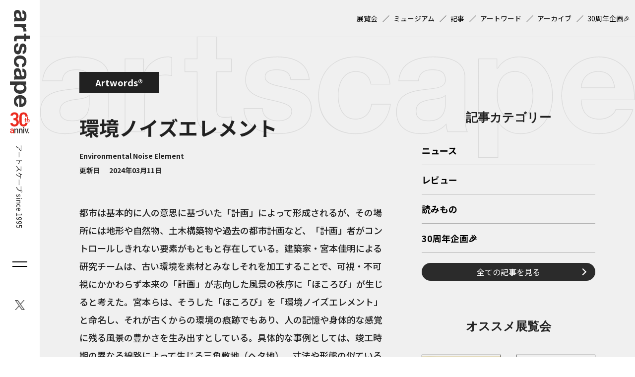

--- FILE ---
content_type: text/html; charset=UTF-8
request_url: https://artscape.jp/artword/5758/
body_size: 9328
content:
<!DOCTYPE html>
<html lang="ja">
<head>
<!-- Google Tag Manager -->
<script>(function(w,d,s,l,i){w[l]=w[l]||[];w[l].push({'gtm.start':
new Date().getTime(),event:'gtm.js'});var f=d.getElementsByTagName(s)[0],
j=d.createElement(s),dl=l!='dataLayer'?'&l='+l:'';j.async=true;j.src=
'https://www.googletagmanager.com/gtm.js?id='+i+dl;f.parentNode.insertBefore(j,f);
})(window,document,'script','dataLayer','GTM-5C4PD4');</script>
<!-- End Google Tag Manager -->
<!-- 広告ベースタグ -->
<script async src="https://securepubads.g.doubleclick.net/tag/js/gpt.js"></script>
<script>
	window.googletag = window.googletag || {cmd: []};
	googletag.cmd.push(function() {
	
//【PC共通】右サイドバー上‗レクタングル１
googletag.defineSlot('/21868270103/artscape2_PCall_SidebarR_Rectangle_1', [[300, 250], [200, 200], [336, 280], [250, 250]], 'div-gpt-ad-1715046924974-0').addService(googletag.pubads());
//【PC共通】右サイドバー下1‗レクタングル２
googletag.defineSlot('/21868270103/artscape2_PCall_SidebarR_Rectangle_2', [[250, 250], [336, 280], [200, 200], [300, 250]], 'div-gpt-ad-1715046801754-0').addService(googletag.pubads());
//【PC共通】右サイドバー下2‗レクタングル３
googletag.defineSlot('/21868270103/artscape2_PCall_SidebarR_Rectangle_3', [[300, 600], [200, 200], [250, 250], [300, 250], [336, 280]], 'div-gpt-ad-1715046874496-0').addService(googletag.pubads());
//【PC共通】下部オーバーレイ‗アンカー１
googletag.defineSlot('/21868270103/artscape2_PCall_Overlay_Anchor_1', [[468, 60], [970, 90], [728, 90]], 'div-gpt-ad-1715578657467-0').addService(googletag.pubads());
//【SP共通】下サイドバー上‗レクタングル１
googletag.defineSlot('/21868270103/artscape2_SPall_SidebarU_Rectangle_1', [[250, 250], [300, 250], [336, 280], [200, 200]], 'div-gpt-ad-1715045739511-0').addService(googletag.pubads());
//【SP共通】下サイドバー下1‗レクタングル２
googletag.defineSlot('/21868270103/artscape2_SPall_SidebarU_Rectangle_2', [[200, 200], [250, 250], [300, 250], [336, 280]], 'div-gpt-ad-1715045904687-0').addService(googletag.pubads());
//【SP共通】下サイドバー下2‗レクタングル３
googletag.defineSlot('/21868270103/artscape2_SPall_SidebarU_Rectangle_3', [[200, 200], [250, 250], [300, 250], [336, 280]], 'div-gpt-ad-1715045836351-0').addService(googletag.pubads());
//【SP共通】下部オーバーレイ‗アンカー１
googletag.defineSlot('/21868270103/artscape2_SPall_Overlay_Anchor_1', [[320, 50], [320, 100]], 'div-gpt-ad-1715578743373-0').addService(googletag.pubads());	googletag.pubads().enableSingleRequest();
	googletag.pubads().collapseEmptyDivs();
	googletag.enableServices();
});
</script>
<!-- meta -->
<meta charset="utf-8">
<meta name="viewport" content="width=device-width,initial-scale=1">
<meta name="keywords" content="" />

<meta name="description" content="" />

<meta property="og:locale" content="ja_JP" />
<meta property="og:site_name" content="artscape" />
<meta property="og:type" content="article" />
<meta property="og:url" content="https://artscape.jp/artword/5758/" />

<meta property="og:title" content="環境ノイズエレメント &#8211; artscape" />
<meta property="og:description" content="">
<meta property="og:image" content="https://artscape.jp/wp-content/themes/artscape/images/ogp.png?20241218">
<meta property="og:image:width" content="1200" />
<meta property="og:image:height" content="631" />

<meta name="twitter:site" content="@Twitter" />
<meta name="twitter:title" content="環境ノイズエレメント &#8211; artscape" />
<meta name="twitter:url" content="https://artscape.jp/artword/5758/" />
<meta name="twitter:card" content="summary_large_image">
<meta name="twitter:description" content="" />
<meta name="twitter:image" content="https://artscape.jp/wp-content/themes/artscape/images/ogp.png?20241218">
<!-- /meta -->

<!-- CSS,JS -->
<link rel="shortcut icon" href="https://artscape.jp/wp-content/themes/artscape/images/favicon.ico">
<!-- /CSS,JS -->
<title>環境ノイズエレメント &#8211; artscape</title>
<meta name='robots' content='max-image-preview:large' />
<link rel='dns-prefetch' href='//artscape.jp' />
<script type="text/javascript">
/* <![CDATA[ */
window._wpemojiSettings = {"baseUrl":"https:\/\/s.w.org\/images\/core\/emoji\/15.0.3\/72x72\/","ext":".png","svgUrl":"https:\/\/s.w.org\/images\/core\/emoji\/15.0.3\/svg\/","svgExt":".svg","source":{"concatemoji":"https:\/\/artscape.jp\/wp-includes\/js\/wp-emoji-release.min.js?ver=6.5.3"}};
/*! This file is auto-generated */
!function(i,n){var o,s,e;function c(e){try{var t={supportTests:e,timestamp:(new Date).valueOf()};sessionStorage.setItem(o,JSON.stringify(t))}catch(e){}}function p(e,t,n){e.clearRect(0,0,e.canvas.width,e.canvas.height),e.fillText(t,0,0);var t=new Uint32Array(e.getImageData(0,0,e.canvas.width,e.canvas.height).data),r=(e.clearRect(0,0,e.canvas.width,e.canvas.height),e.fillText(n,0,0),new Uint32Array(e.getImageData(0,0,e.canvas.width,e.canvas.height).data));return t.every(function(e,t){return e===r[t]})}function u(e,t,n){switch(t){case"flag":return n(e,"\ud83c\udff3\ufe0f\u200d\u26a7\ufe0f","\ud83c\udff3\ufe0f\u200b\u26a7\ufe0f")?!1:!n(e,"\ud83c\uddfa\ud83c\uddf3","\ud83c\uddfa\u200b\ud83c\uddf3")&&!n(e,"\ud83c\udff4\udb40\udc67\udb40\udc62\udb40\udc65\udb40\udc6e\udb40\udc67\udb40\udc7f","\ud83c\udff4\u200b\udb40\udc67\u200b\udb40\udc62\u200b\udb40\udc65\u200b\udb40\udc6e\u200b\udb40\udc67\u200b\udb40\udc7f");case"emoji":return!n(e,"\ud83d\udc26\u200d\u2b1b","\ud83d\udc26\u200b\u2b1b")}return!1}function f(e,t,n){var r="undefined"!=typeof WorkerGlobalScope&&self instanceof WorkerGlobalScope?new OffscreenCanvas(300,150):i.createElement("canvas"),a=r.getContext("2d",{willReadFrequently:!0}),o=(a.textBaseline="top",a.font="600 32px Arial",{});return e.forEach(function(e){o[e]=t(a,e,n)}),o}function t(e){var t=i.createElement("script");t.src=e,t.defer=!0,i.head.appendChild(t)}"undefined"!=typeof Promise&&(o="wpEmojiSettingsSupports",s=["flag","emoji"],n.supports={everything:!0,everythingExceptFlag:!0},e=new Promise(function(e){i.addEventListener("DOMContentLoaded",e,{once:!0})}),new Promise(function(t){var n=function(){try{var e=JSON.parse(sessionStorage.getItem(o));if("object"==typeof e&&"number"==typeof e.timestamp&&(new Date).valueOf()<e.timestamp+604800&&"object"==typeof e.supportTests)return e.supportTests}catch(e){}return null}();if(!n){if("undefined"!=typeof Worker&&"undefined"!=typeof OffscreenCanvas&&"undefined"!=typeof URL&&URL.createObjectURL&&"undefined"!=typeof Blob)try{var e="postMessage("+f.toString()+"("+[JSON.stringify(s),u.toString(),p.toString()].join(",")+"));",r=new Blob([e],{type:"text/javascript"}),a=new Worker(URL.createObjectURL(r),{name:"wpTestEmojiSupports"});return void(a.onmessage=function(e){c(n=e.data),a.terminate(),t(n)})}catch(e){}c(n=f(s,u,p))}t(n)}).then(function(e){for(var t in e)n.supports[t]=e[t],n.supports.everything=n.supports.everything&&n.supports[t],"flag"!==t&&(n.supports.everythingExceptFlag=n.supports.everythingExceptFlag&&n.supports[t]);n.supports.everythingExceptFlag=n.supports.everythingExceptFlag&&!n.supports.flag,n.DOMReady=!1,n.readyCallback=function(){n.DOMReady=!0}}).then(function(){return e}).then(function(){var e;n.supports.everything||(n.readyCallback(),(e=n.source||{}).concatemoji?t(e.concatemoji):e.wpemoji&&e.twemoji&&(t(e.twemoji),t(e.wpemoji)))}))}((window,document),window._wpemojiSettings);
/* ]]> */
</script>
<style id='wp-emoji-styles-inline-css' type='text/css'>

	img.wp-smiley, img.emoji {
		display: inline !important;
		border: none !important;
		box-shadow: none !important;
		height: 1em !important;
		width: 1em !important;
		margin: 0 0.07em !important;
		vertical-align: -0.1em !important;
		background: none !important;
		padding: 0 !important;
	}
</style>
<link rel='stylesheet' id='wordpress-popular-posts-css-css' href='https://artscape.jp/wp-content/plugins/wordpress-popular-posts/assets/css/wpp.css?ver=6.4.2' type='text/css' media='all' />
<link rel='stylesheet' id='temp-reset-css' href='https://artscape.jp/wp-content/themes/artscape/css/common/reset.css?ver=1747360366' type='text/css' media='' />
<link rel='stylesheet' id='temp-common-css' href='https://artscape.jp/wp-content/themes/artscape/css/common/common.css?ver=1747360366' type='text/css' media='' />
<link rel='stylesheet' id='temp-editor-css' href='https://artscape.jp/wp-content/themes/artscape/css/common/editor.css?ver=1747360366' type='text/css' media='' />
<link rel='stylesheet' id='temp-style-css' href='https://artscape.jp/wp-content/themes/artscape/css/style.css?ver=1750906278' type='text/css' media='' />
<link rel='stylesheet' id='temp-smp-css' href='https://artscape.jp/wp-content/themes/artscape/css/smp.css?ver=1747360366' type='text/css' media='' />
<link rel='stylesheet' id='temp-artword-css' href='https://artscape.jp/wp-content/themes/artscape/css/ver/artword.css?ver=1747360366' type='text/css' media='' />
<script type="application/json" id="wpp-json">

{"sampling_active":1,"sampling_rate":100,"ajax_url":"https:\/\/artscape.jp\/wp-json\/wordpress-popular-posts\/v1\/popular-posts","api_url":"https:\/\/artscape.jp\/wp-json\/wordpress-popular-posts","ID":5758,"token":"8539852f89","lang":0,"debug":0}

</script>
<script type="text/javascript" src="https://artscape.jp/wp-content/plugins/wordpress-popular-posts/assets/js/wpp.min.js?ver=6.4.2" id="wpp-js-js"></script>
            <style id="wpp-loading-animation-styles">@-webkit-keyframes bgslide{from{background-position-x:0}to{background-position-x:-200%}}@keyframes bgslide{from{background-position-x:0}to{background-position-x:-200%}}.wpp-widget-placeholder,.wpp-widget-block-placeholder,.wpp-shortcode-placeholder{margin:0 auto;width:60px;height:3px;background:#dd3737;background:linear-gradient(90deg,#dd3737 0%,#571313 10%,#dd3737 100%);background-size:200% auto;border-radius:3px;-webkit-animation:bgslide 1s infinite linear;animation:bgslide 1s infinite linear}</style>
            <noscript><style>.lazyload[data-src]{display:none !important;}</style></noscript><style>.lazyload{background-image:none !important;}.lazyload:before{background-image:none !important;}</style><link rel="icon" href="/wp-content/uploads/2025/07/cropped-favicon-32x32.png" sizes="32x32" />
<link rel="icon" href="/wp-content/uploads/2025/07/cropped-favicon-192x192.png" sizes="192x192" />
<link rel="apple-touch-icon" href="/wp-content/uploads/2025/07/cropped-favicon-180x180.png" />
<meta name="msapplication-TileImage" content="/wp-content/uploads/2025/07/cropped-favicon-270x270.png" />
</head>
<body class="artword-template-default single single-artword postid-5758">
<!-- Google Tag Manager (noscript) -->
<noscript><iframe src="https://www.googletagmanager.com/ns.html?id=GTM-5C4PD4"
height="0" width="0" style="display:none;visibility:hidden"></iframe></noscript>
<!-- End Google Tag Manager (noscript) -->
<div id="wrapper">
		<header id="header">
		
		<div id="header-siteid">
				<a href="https://artscape.jp"><img src="[data-uri]" alt="artscape" data-src="https://artscape.jp/wp-content/themes/artscape/images/siteid-tate.svg" decoding="async" class="lazyload"><noscript><img src="https://artscape.jp/wp-content/themes/artscape/images/siteid-tate.svg" alt="artscape" data-eio="l"></noscript><img src="[data-uri]" alt="30th anniv." data-src="https://artscape.jp/wp-content/themes/artscape/images/30th-logo.svg" decoding="async" class="lazyload"><noscript><img src="https://artscape.jp/wp-content/themes/artscape/images/30th-logo.svg" alt="30th anniv." data-eio="l"></noscript></a>
				<span>アートスケープ  since 1995</span>
			</div>
		<div id="header-siteid-sp">
			<a href="https://artscape.jp"><img src="[data-uri]" alt="artscape" data-src="https://artscape.jp/wp-content/themes/artscape/images/siteid-yoko.svg" decoding="async" class="lazyload"><noscript><img src="https://artscape.jp/wp-content/themes/artscape/images/siteid-yoko.svg" alt="artscape" data-eio="l"></noscript><img src="[data-uri]" alt="30th anniv." data-src="https://artscape.jp/wp-content/themes/artscape/images/30th-logo.svg" decoding="async" class="lazyload"><noscript><img src="https://artscape.jp/wp-content/themes/artscape/images/30th-logo.svg" alt="30th anniv." data-eio="l"></noscript></a>
			<span>アートスケープ  <br>since 1995</span>
		</div>
				<div id="header-burger">
			<i id="header-burger-trig">
				<u></u>
				<u></u>
			</i>
		</div>
		<div id="header-sns">
			<ul>
							<li id="sns-item-1">
					<a href="https://twitter.com/artscapeJP" target="_blank" rel="noreferrer noopener">
						<img src="[data-uri]" alt="X（Twitter）" data-src="/wp-content/uploads/2023/12/sns-twitter.png" decoding="async" class="lazyload" data-eio-rwidth="42" data-eio-rheight="44"><noscript><img src="/wp-content/uploads/2023/12/sns-twitter.png" alt="X（Twitter）" data-eio="l"></noscript>
					</a>
				</li>
								</ul>
		</div>
	</header>
		<div id="burger">
		<div id="burger-inner">
			<div id="burger-sns">
				<ul>
									<li id="burger-sns-item-1">
						<a href="https://twitter.com/artscapeJP" target="_blank" rel="noreferrer noopener">
							<img src="[data-uri]" alt="X（Twitter）" data-src="/wp-content/uploads/2024/02/sns-twitter-w.png" decoding="async" class="lazyload" data-eio-rwidth="48" data-eio-rheight="48"><noscript><img src="/wp-content/uploads/2024/02/sns-twitter-w.png" alt="X（Twitter）" data-eio="l"></noscript>
						</a>
					</li>
										</ul>
			</div>
			<div class="burger-item">
				<h2>サイト内検索（Google）</h2>
				<form action="/search/" id="cse-search-box" name="cse-search-box">
					<input type="hidden" name="cx" value="054b947e1dde94753">
					<input type="hidden" name="cof" value="FORID:9">
					<input type="hidden" name="ie" value="UTF-8">
					<input name="siteurl" value="/search/" type="hidden">
					<input name="ref" value="" type="hidden">
					<input name="ss" value="" type="hidden">

					<input type="text" name="q" placeholder="サイト内検索">
					<input type="submit" name="sa" value="">
				</form>
			</div>
			<div class="burger-item">
				<h2>
					<a href="https://artscape.jp/article/">記事</a>
				</h2>
				<ul>
									<li>
						<a href="https://artscape.jp/category/news/">ニュース</a>
					</li>
										<li>
						<a href="https://artscape.jp/category/review/">レビュー</a>
					</li>
										<li>
						<a href="https://artscape.jp/category/reading/">読みもの</a>
					</li>
										<li><a href="https://artscape.jp/30th/">30周年企画🎉</a></li>
				</ul>
			</div>
			<div class="burger-item">
				<h2>
					<a href="https://artscape.jp/exhibitions/">展覧会検索</a>
				</h2>
				<ul>
					<li><a href="https://artscape.jp/exhibitions/?pickup=true">オススメ展覧会一覧</a></li>
				</ul>
			</div>
			<div class="burger-item">
				<h2>
					<a href="https://artscape.jp/museum/">ミュージアム検索</a>
				</h2>
			</div>
			<div class="burger-item">
				<h2>
					<a href="https://artscape.jp/artword/">アートワード</a>
				</h2>
			</div>
			<div class="burger-item">
				<h2>
					<a href="https://artscape.jp/archives/">アーカイブ</a>
				</h2>
			</div>
		</div>
	</div>
	<main>
	<div id="submenu">
	<div id="submenu-inner" class="wrap wrap-1400">
				<ul>
						<li id="footer-textlink2-0">
					<a href="/exhibitions/" >展覧会</a>
				</li>
								<li id="footer-textlink2-0">
					<a href="/museum/" >ミュージアム</a>
				</li>
								<li id="footer-textlink2-0">
					<a href="/article/" >記事</a>
				</li>
								<li id="footer-textlink2-0">
					<a href="/artword/" >アートワード</a>
				</li>
								<li id="footer-textlink2-0">
					<a href="/archives/" >アーカイブ</a>
				</li>
								<li id="footer-textlink2-0">
					<a href="https://artscape.jp/30th/" >30周年企画🎉</a>
				</li>
							</ul>
			</div>
</div>
	<div id="container">
		<div id="container-flex" class="wrap wrap-1400">
			<div id="content">
<article id="article-post">
	<strong id="artword-lv">Artwords&reg;</strong>
	<h1>環境ノイズエレメント</h1>
	<dl id="artword-header">
			<dt></dt>
		<dd>Environmental Noise Element</dd>
			<dt>更新日</dt>
		<dd>2024年03月11日</dd>
	</dl>
			<section>
		<p>都市は基本的に人の意思に基づいた「計画」によって形成されるが、その場所には地形や自然物、土木構築物や過去の都市計画など、「計画」者がコントロールしきれない要素がもともと存在している。建築家・宮本佳明による研究チームは、古い環境を素材とみなしそれを加工することで、可視・不可視にかかわらず本来の「計画」が志向した風景の秩序に「ほころび」が生じると考えた。宮本らは、そうした「ほころび」を「環境ノイズエレメント」と命名し、それが古くからの環境の痕跡でもあり、人の記憶や身体的な感覚に残る風景の豊かさを生み出すとしている。具体的な事例としては、竣工時期の異なる線路によって生じる三角敷地（ヘタ地）、寸法や形態の似ている遺跡を駐車場に転用した例、不整形地形に直行グリッドをトレースすることでかえって起伏の際立った土地などが挙げられている。「ノイズ」という名のとおり異物感を醸し出す一方で、両者の本来の持ち味だけでは発生しない現象が起こるという点に環境ノイズエレメントの特徴がある。さらに宮本は、風景のもつ「素材性×加工性」という構造が「食材×調理」という料理の過程に似ているという観点から、分析ツールとしての環境ノイズエレメントの概念を援用し、新たな設計ツールとして「クッキング・アーバニズム」という手法を提唱している。具体的には、風景の背後に流れる時間軸をデザインに取り込むことで、単一の計画では得がたい風景の多層性を生み出すことが可能であるとしている。</p>
	</section>
			<div id="artword-author">
		<dl>
			<dt>著者</dt>
			<dd>
				<ul>
										<li>
						<a href="https://artscape.jp/authors/kanazashidaichi">金指大地</a>
					</li>
									</ul>
			</dd>
		</dl>
	</div>
		<div id="artword-option">
		<h2>補足情報</h2>
			<section id="artword-bunken" class="artword-option">
			<h3>参考文献</h3>
			<div><p>『環境ノイズを読み、風景をつくる。』,宮本佳明,彰国社,2007<br />
『10＋1』No.37,「加工される都市」,宮本佳明,INAX出版,2004</p>
</div>
		</section>
					</div>
</article>
<div id="artword-footer">
	<a href="https://artscape.jp/artword/">Artwords&reg;に戻る</a>
</div>
<div id="share">
	<dl>
		<dt>SHARE</dt>
		<dd>
			<ul>
				<li class="share-facebook">
					<a href="http://www.facebook.com/share.php?u=https://artscape.jp/artword/5758/" target="_blank" rel="noopener noreferrer">Facebook</a>
				</li>
				<li class="share-line">
					<a href="https://social-plugins.line.me/lineit/share?url=https://artscape.jp/artword/5758/" target="_blank" rel="noopener noreferrer">LINE</a>
				</li>
				<li class="share-twitter">
					<a href="http://twitter.com/share?url=https://artscape.jp/artword/5758/" target="_blank" rel="noopener noreferrer">Twitter/X</a>
				</li>
			</ul>
		</dd>
	</dl>
</div>

						</div>
			<aside id="utility">
	<h2>サイドバー</h2>
	<div class="utility">
			<div class="ad-box pc-only">
	<!-- /21868270103/artscape2_PCall_SidebarR_Rectangle_1 -->
	<div id='div-gpt-ad-1715046924974-0' style='min-width: 200px; min-height: 200px;'>
	<script>
		googletag.cmd.push(function() { googletag.display('div-gpt-ad-1715046924974-0'); });
	</script>
	</div>
</div>

<div class="ad-box sp-only">
	<!-- /21868270103/artscape2_SPall_SidebarU_Rectangle_1 -->
	<div id='div-gpt-ad-1715045739511-0' style='min-width: 200px; min-height: 200px;'>
	<script>
		googletag.cmd.push(function() { googletag.display('div-gpt-ad-1715045739511-0'); });
	</script>
	</div>
</div>			<h3>記事カテゴリー</h3>
		<ul id="sidebar-category-list">
					<li>
				<a href="https://artscape.jp/category/news/">ニュース</a>
			</li>
							<li>
				<a href="https://artscape.jp/category/review/">レビュー</a>
			</li>
							<li>
				<a href="https://artscape.jp/category/reading/">読みもの</a>
			</li>
							<li><a href="https://artscape.jp/30th/">30周年企画🎉</a></li>
		</ul>
		<a class="mgT20 btn-round-arrow-R" href="https://artscape.jp/article/">全ての記事を見る</a>
	</div>
	<div class="utility">
		<h3>オススメ展覧会</h3>

			<ul id="utility-pickup-list">
						<li>
				<a href="https://artscape.jp/exhibitions/53606/">
					<figure>
												<img src="[data-uri]" alt="沖縄戦後80年企画「戦ぬ前（いくさぬめー）―沖縄文化の近代―」" data-src="/wp-content/uploads/2025/11/2511_o_25.jpg" decoding="async" class="lazyload" data-eio-rwidth="700" data-eio-rheight="990"><noscript><img src="/wp-content/uploads/2025/11/2511_o_25.jpg" alt="沖縄戦後80年企画「戦ぬ前（いくさぬめー）―沖縄文化の近代―」" data-eio="l"></noscript>
					</figure>
					<h4>沖縄戦後80年企画「戦ぬ前（いくさぬめー）―沖縄文化の近代―」</h4>
				</a>
			</li>
							<li>
				<a href="https://artscape.jp/exhibitions/51077/">
					<figure>
												<img src="[data-uri]" alt="大正・昭和‘モード’の源泉　国立美術館 コレクション・ダイアローグ" data-src="/wp-content/uploads/2025/10/6dc85ddc65950db65c4940a57fd1aad0.jpg" decoding="async" class="lazyload" data-eio-rwidth="1275" data-eio-rheight="1782"><noscript><img src="/wp-content/uploads/2025/10/6dc85ddc65950db65c4940a57fd1aad0.jpg" alt="大正・昭和‘モード’の源泉　国立美術館 コレクション・ダイアローグ" data-eio="l"></noscript>
					</figure>
					<h4>大正・昭和‘モード’の源泉　国立美術館 コレクション・ダイアローグ</h4>
				</a>
			</li>
							<li>
				<a href="https://artscape.jp/exhibitions/51795/">
					<figure>
												<img src="[data-uri]" alt="向井山朋子　Act of Fire" data-src="/wp-content/uploads/2025/10/d19425d4b25c2f9b9b92ee8f9f048e85.jpg" decoding="async" class="lazyload" data-eio-rwidth="724" data-eio-rheight="1024"><noscript><img src="/wp-content/uploads/2025/10/d19425d4b25c2f9b9b92ee8f9f048e85.jpg" alt="向井山朋子　Act of Fire" data-eio="l"></noscript>
					</figure>
					<h4>向井山朋子　Act of Fire</h4>
				</a>
			</li>
							<li>
				<a href="https://artscape.jp/exhibitions/51192/">
					<figure>
												<img src="[data-uri]" alt="DESIGN with FOCUS　デザイナーの冒険展" data-src="/wp-content/uploads/2025/10/d8c1537226cf235af570b1c97e48e93c.jpg" decoding="async" class="lazyload" data-eio-rwidth="571" data-eio-rheight="800"><noscript><img src="/wp-content/uploads/2025/10/d8c1537226cf235af570b1c97e48e93c.jpg" alt="DESIGN with FOCUS　デザイナーの冒険展" data-eio="l"></noscript>
					</figure>
					<h4>DESIGN with FOCUS　デザイナーの冒険展</h4>
				</a>
			</li>
						</ul>
			
		<a class="mgT20 btn-round-arrow-R" href="https://artscape.jp/exhibitions/?pickup=true">全てのオススメ展覧会を見る</a>
	</div>
			<div class="ad-box pc-only">
	<!-- /21868270103/artscape2_PCall_SidebarR_Rectangle_2 -->
	<div id='div-gpt-ad-1715046801754-0' style='min-width: 200px; min-height: 200px;'>
	<script>
		googletag.cmd.push(function() { googletag.display('div-gpt-ad-1715046801754-0'); });
	</script>
	</div>
</div>
<div class="ad-box pc-only">
<!-- /21868270103/artscape2_PCall_SidebarR_Rectangle_3 -->
	<div id='div-gpt-ad-1715046874496-0' style='min-width: 200px; min-height: 200px;'>
	<script>
		googletag.cmd.push(function() { googletag.display('div-gpt-ad-1715046874496-0'); });
	</script>
	</div>
</div>

<div class="ad-box sp-only">
	<!-- /21868270103/artscape2_SPall_SidebarU_Rectangle_2 -->
	<div id='div-gpt-ad-1715045904687-0' style='min-width: 200px; min-height: 200px;'>
	<script>
		googletag.cmd.push(function() { googletag.display('div-gpt-ad-1715045904687-0'); });
	</script>
	</div>
</div>
<div class="ad-box sp-only">
	<!-- /21868270103/artscape2_SPall_SidebarU_Rectangle_3 -->
	<div id='div-gpt-ad-1715045836351-0' style='min-width: 200px; min-height: 200px;'>
	<script>
		googletag.cmd.push(function() { googletag.display('div-gpt-ad-1715045836351-0'); });
	</script>
	</div>
</div>	
</aside>

		</div>
	</div>
</main>
	</main>
	<footer id="footer">
	<div id="topicpath">
	<ol itemscope itemtype="https://schema.org/BreadcrumbList"><li itemprop="itemListElement" itemscope itemtype="https://schema.org/ListItem"><a itemprop="item" href="https://artscape.jp"><span itemprop="name">ホーム</span></a><meta itemprop="position" content="1" /></li><li itemprop="itemListElement" itemscope itemtype="https://schema.org/ListItem"><a itemprop="item" href="https://artscape.jp/artword/"><span itemprop="name">アートワード</span></a><meta itemprop="position" content="2" /></li><li itemprop="itemListElement" itemscope itemtype="https://schema.org/ListItem"><a itemprop="item" href="https://artscape.jp/artword/5758/"><span itemprop="name">環境ノイズエレメント</span></a><meta itemprop="position" content="3" /></li></ol></div>
<div id="footer-wp">
	<div id="footer-wp-1" class="wrap wrap-1400">
		<ul>
				<li id="footer-textlink1-1">
				<a href="/about/" >artscapeについて</a>
			</li>
						<li id="footer-textlink1-2">
				<a href="/ad/" >広告掲載について</a>
			</li>
						<li id="footer-textlink1-3">
				<a href="/press/" >プレスリリース送付</a>
			</li>
						<li id="footer-textlink1-4">
				<a href="/mdb_info/" >artscape情報登録サービスの利用申込</a>
			</li>
						<li id="footer-textlink1-5">
				<a href="/authors/" >著者一覧</a>
			</li>
					</ul>
	</div>
		<div id="footer-wp-2" class="wrap wrap-1400">
		<ul>
				<li id="footer-textlink2-0">
				<a href="/term/" >利用規約</a>
			</li>
					<li id="footer-textlink2-0">
				<a href="/privacy-policy/" >プライバシーポリシー</a>
			</li>
					<li id="footer-textlink2-0">
				<a href="/contact/" >お問い合わせ</a>
			</li>
				</ul>
	</div>
	</div>
<div id="footer-dnp">
	<div id="footer-dnp-1" class="wrap wrap-1400">
		<ul>
				<li id="footer-imglist1-1">
				<a href="https://mecenat-mark.org/" >
					<img src="[data-uri]" alt="THIS IS MECEHAT 2025" width="960" height="398" data-src="/wp-content/uploads/2025/07/4df2b0d489040271a420ce0ad1bc39c9.jpg" decoding="async" class="lazyload" data-eio-rwidth="1920" data-eio-rheight="796"><noscript><img src="/wp-content/uploads/2025/07/4df2b0d489040271a420ce0ad1bc39c9.jpg" alt="THIS IS MECEHAT 2025" width="960" height="398" data-eio="l"></noscript>
				</a>
			</li>
					</ul>
	</div>
		<div id="footer-dnp-2" class="wrap wrap-1400">
		<ul>
				<li id="footer-imglist2-0">
				<a href="https://www.dnpfcp.jp/gallery/ggg/" >
					<img src="[data-uri]" alt="ggg" width="98" height="40" data-src="/wp-content/uploads/2023/12/group_ggg.png" decoding="async" class="lazyload" data-eio-rwidth="196" data-eio-rheight="80"><noscript><img src="/wp-content/uploads/2023/12/group_ggg.png" alt="ggg" width="98" height="40" data-eio="l"></noscript>
				</a>
			</li>
					<li id="footer-imglist2-0">
				<a href="https://www.dnpfcp.jp/gallery/ddd/" >
					<img src="[data-uri]" alt="ddd" width="98" height="40" data-src="/wp-content/uploads/2023/12/group_ddd.png" decoding="async" class="lazyload" data-eio-rwidth="196" data-eio-rheight="80"><noscript><img src="/wp-content/uploads/2023/12/group_ddd.png" alt="ddd" width="98" height="40" data-eio="l"></noscript>
				</a>
			</li>
					<li id="footer-imglist2-0">
				<a href="http://dnp-museumlab.jp/" >
					<img src="[data-uri]" alt="DNPミュージアムラボ" width="154" height="40" data-src="/wp-content/uploads/2023/12/group_ldml.png" decoding="async" class="lazyload" data-eio-rwidth="308" data-eio-rheight="80"><noscript><img src="/wp-content/uploads/2023/12/group_ldml.png" alt="DNPミュージアムラボ" width="154" height="40" data-eio="l"></noscript>
				</a>
			</li>
					<li id="footer-imglist2-0">
				<a href="https://dnp-cultural-heritage.jp/index.html" >
					<img src="[data-uri]" alt="DNP京都太秦文化遺産ギャラリー" width="153" height="59" data-src="/wp-content/uploads/2023/12/groupe_uzumasa.png" decoding="async" class="lazyload" data-eio-rwidth="306" data-eio-rheight="118"><noscript><img src="/wp-content/uploads/2023/12/groupe_uzumasa.png" alt="DNP京都太秦文化遺産ギャラリー" width="153" height="59" data-eio="l"></noscript>
				</a>
			</li>
					<li id="footer-imglist2-0">
				<a href="http://www.mmm-ginza.org/" >
					<img src="[data-uri]" alt="MMM" width="127" height="56" data-src="/wp-content/uploads/2023/12/group_mdmdf.png" decoding="async" class="lazyload" data-eio-rwidth="254" data-eio-rheight="112"><noscript><img src="/wp-content/uploads/2023/12/group_mdmdf.png" alt="MMM" width="127" height="56" data-eio="l"></noscript>
				</a>
			</li>
					<li id="footer-imglist2-0">
				<a href="http://dnpartcom.jp/" >
					<img src="[data-uri]" alt="株式会社DNPアートコミュニケーションズ" width="160" height="10" data-src="/wp-content/uploads/2024/03/426f95c1ed78544079d1dbabfcd66d50.jpg" decoding="async" class="lazyload" data-eio-rwidth="320" data-eio-rheight="20"><noscript><img src="/wp-content/uploads/2024/03/426f95c1ed78544079d1dbabfcd66d50.jpg" alt="株式会社DNPアートコミュニケーションズ" width="160" height="10" data-eio="l"></noscript>
				</a>
			</li>
				</ul>
	</div>
		<div id="footer-dnp-3" class="wrap wrap-1000">
		<div id="footer-dnp-3-inner">
			<div id="footer-dnp-3-L">
				<figure>
					<img src="[data-uri]" alt="未来のあたりまえをつくる。DNP" data-src="https://artscape.jp/wp-content/themes/artscape/images/dnp.png" decoding="async" class="lazyload" data-eio-rwidth="578" data-eio-rheight="212"><noscript><img src="https://artscape.jp/wp-content/themes/artscape/images/dnp.png" alt="未来のあたりまえをつくる。DNP" data-eio="l"></noscript>
				</figure>
			</div>
			<div id="footer-dnp-3-R">
				<p>
				&copy;1996-2026 DAI NIPPON PRINTING Co., Ltd.<br>
				掲載画像・その他の無断転載・転用を禁じます。<br>
				アートスケープ/artscapeは、大日本印刷株式会社が運営しています。<br>
				アートスケープ/artscape、アートワード/Artwordsは、大日本印刷株式会社の登録商標です。<br>
				artscape, Artwords are the registered trademarks of DAI NIPPON PRINTING Co., Ltd.
				</p>

			</div>
		</div>
	</div>

			<!-- フッター -->
<div class="ad-box pc-only">
	<!-- /21868270103/artscape2_PCall_Overlay_Anchor_1 -->
	<div id='div-gpt-ad-1715578657467-0' style='min-width: 468px; min-height: 60px;'>
		<script>
		googletag.cmd.push(function() { googletag.display('div-gpt-ad-1715578657467-0'); });
		</script>
	</div>
</div>
<div class="ad-box sp-only">
	<!-- /21868270103/artscape2_SPall_Overlay_Anchor_1 -->
	<div id='div-gpt-ad-1715578743373-0' style='min-width: 320px; min-height: 50px;'>
	<script>
		googletag.cmd.push(function() { googletag.display('div-gpt-ad-1715578743373-0'); });
	</script>
	</div>
</div>	</div>
	</footer>
<script type="text/javascript" id="eio-lazy-load-js-before">
/* <![CDATA[ */
var eio_lazy_vars = {"exactdn_domain":"","skip_autoscale":0,"threshold":0};
/* ]]> */
</script>
<script type="text/javascript" src="https://artscape.jp/wp-content/plugins/ewww-image-optimizer/includes/lazysizes.min.js?ver=760" id="eio-lazy-load-js"></script>
<script type="text/javascript" src="https://artscape.jp/wp-content/themes/artscape/js/jquery.min.js?ver=1752222454" id="temp-jquery-js"></script>
<script type="text/javascript" src="https://artscape.jp/wp-content/themes/artscape/js/cmd.js?ver=1752222454" id="temp-common-js"></script>
</div><!--#wrapper-->
</body>
</html>


--- FILE ---
content_type: text/html; charset=utf-8
request_url: https://www.google.com/recaptcha/api2/aframe
body_size: 269
content:
<!DOCTYPE HTML><html><head><meta http-equiv="content-type" content="text/html; charset=UTF-8"></head><body><script nonce="aZWRoFtxTAkvKO_1F5DlGQ">/** Anti-fraud and anti-abuse applications only. See google.com/recaptcha */ try{var clients={'sodar':'https://pagead2.googlesyndication.com/pagead/sodar?'};window.addEventListener("message",function(a){try{if(a.source===window.parent){var b=JSON.parse(a.data);var c=clients[b['id']];if(c){var d=document.createElement('img');d.src=c+b['params']+'&rc='+(localStorage.getItem("rc::a")?sessionStorage.getItem("rc::b"):"");window.document.body.appendChild(d);sessionStorage.setItem("rc::e",parseInt(sessionStorage.getItem("rc::e")||0)+1);localStorage.setItem("rc::h",'1768649142809');}}}catch(b){}});window.parent.postMessage("_grecaptcha_ready", "*");}catch(b){}</script></body></html>